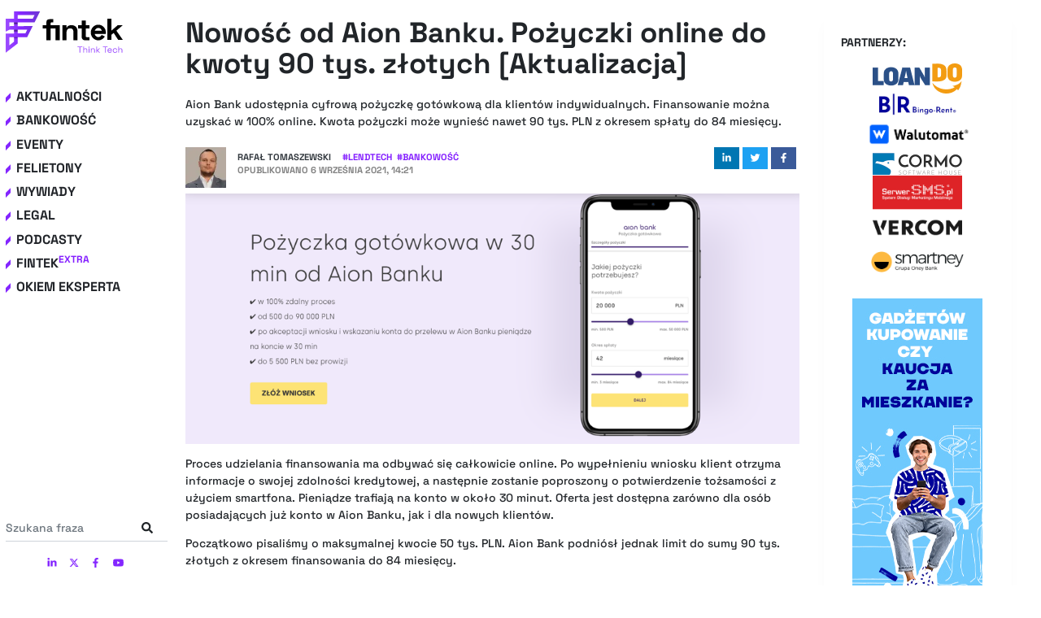

--- FILE ---
content_type: text/javascript; charset=utf-8
request_url: https://fintek.pl/component---src-templates-post-js-c351410167db09911caa.js
body_size: -425
content:
(window.webpackJsonp=window.webpackJsonp||[]).push([[18],{"6qSS":function(e,t,a){"use strict";a.r(t),a.d(t,"default",(function(){return N}));var n=a("9Hrx"),r=a("q1tI"),o=a.n(r),l=a("Bl7J"),s=a("kOA+"),i=a.n(s),c=a("9eSz"),m=a.n(c),p=a("sF9d"),u=a.n(p),g=a("a+oF"),h=a("d+8V"),d=a("vrFN"),f=a("gFwQ"),b=a("gUbn"),w=a("t8Zj"),y=a("IP2g"),v=a("wHSu");function E(e,t){var a;if("undefined"==typeof Symbol||null==e[Symbol.iterator]){if(Array.isArray(e)||(a=function(e,t){if(!e)return;if("string"==typeof e)return k(e,t);var a=Object.prototype.toString.call(e).slice(8,-1);"Object"===a&&e.constructor&&(a=e.constructor.name);if("Map"===a||"Set"===a)return Array.from(e);if("Arguments"===a||/^(?:Ui|I)nt(?:8|16|32)(?:Clamped)?Array$/.test(a))return k(e,t)}(e))||t&&e&&"number"==typeof e.length){a&&(e=a);var n=0;return function(){return n>=e.length?{done:!0}:{done:!1,value:e[n++]}}}throw new TypeError("Invalid attempt to iterate non-iterable instance.\nIn order to be iterable, non-array objects must have a [Symbol.iterator]() method.")}return(a=e[Symbol.iterator]()).next.bind(a)}function k(e,t){(null==t||t>e.length)&&(t=e.length);for(var a=0,n=new Array(t);a<t;a++)n[a]=e[a];return n}var x=function(e){var t=e.children,a=Object(r.useRef)(null),n=Object(r.useState)(0),l=n[0],s=n[1],i=Object(r.useState)([]),c=i[0],m=i[1],p=function(e){return e<0?e+c.length:e>c.length-1?e-c.length:e},u=function(e){return function(){s(p(e))}},g=function(){s(0),m([])};return Object(r.useEffect)((function(){var e=a.current.querySelectorAll(":scope .gallery");if(e.length){for(var t,n=function(e){e.preventDefault();var t=Object(w.a)(e.currentTarget.querySelectorAll(":scope .gallery-item a")).map((function(e){return e.href})),a=e.target.closest(".gallery-item a")||e.target.querySelector(".gallery-item a");m(t),s(t.findIndex((function(e){return a.href===e})))},r=E(e);!(t=r()).done;){t.value.addEventListener("click",n,{capture:!0})}return function(){for(var t,a=E(e);!(t=a()).done;){t.value.removeEventListener("click",n,{capture:!0})}}}}),[]),o.a.createElement("div",{ref:a,className:"gwp-lightbox-wrapper"},t,c.length>0&&o.a.createElement(o.a.Fragment,null,o.a.createElement("button",{onClick:g,className:"gwp-lightbox-close","aria-label":"Zamknij galerię zdjęć"}),o.a.createElement("div",{className:"gwp-lightbox"},o.a.createElement("button",{onClick:g,className:"gwp-lightbox-close-btn","aria-label":"Zamknij galerię zdjęć"},o.a.createElement(y.a,{icon:v.d})),o.a.createElement("div",{className:"gwp-lightbox-content"},o.a.createElement("div",{style:{position:"relative"}},o.a.createElement("button",{className:"gwp-lightbox-prev-btn",onClick:u(l-1),"aria-label":"Poprzednie zdjęcie"},o.a.createElement(y.a,{icon:v.a})),o.a.createElement("img",{className:"gwp-lightbox-active-image",src:c[l],alt:""}),o.a.createElement("button",{className:"gwp-lightbox-next-btn",onClick:u(l+1),"aria-label":"Następne zdjęcie"},o.a.createElement(y.a,{icon:v.b}))),o.a.createElement("div",{className:"gwp-lightbox-images"},c.length>10&&Array.from({length:5}).map((function(e,t){return o.a.createElement("img",{key:t,onClick:u(l+t+1),className:"gwp-lightbox-image",src:c[p(l+t+1)],alt:""})})))))))},N=function(e){function t(t){var a;a=e.call(this,t)||this;var n=t.pageContext,r=t.data;return a.row=r.mysqlPost,a.extraTags=r.tags.nodes,a.seo=r.seo,a.data=r,a.schema={"@context":"https://schema.org","@type":(new Date-Date.parse(a.row.post_date))/1e3/24/60/60>7?"Article":"NewsArticle",name:a.row.post_title,datePublished:a.row.post_date,dateModified:a.row.post_date,headline:a.row.postterms.length>0?a.row.postterms[0].name:"Fintek",image:a.row.mysqlImage?"https://fintek.pl"+a.row.mysqlImage.publicURL:null,author:{"@type":"Thing",name:a.row.author.display_name},publisher:{"@type":"Organization",name:"Fintek.pl",logo:{"@type":"ImageObject",url:"https://static.fintek.pl/themes/fintekNew/assets/img/logo.png"}},mainEntityOfPage:{"@type":"WebPage","@id":"https://fintek.pl/",url:"https://fintek.pl/",name:"Fintek.pl"}},a.mainCategory=n.mainCategory?parseInt(n.mainCategory):0,a}Object(n.a)(t,e);var a=t.prototype;return a.getPostMeta=function(e,t){if(!e.postmetas)return"";var a="";return e.postmetas.map((function(e,n){return e.meta_key===t&&(a=e.meta_value),!0})),a},a.render=function(){var e=this.data.mysqlPost;return o.a.createElement(l.a,{tags:this.row.postterms,extraTags:this.extraTags,className:u.a.bgWhite},o.a.createElement(d.a,{title:this.seo&&this.seo.title?this.seo.title:this.row.post_title,canonical:this.seo.is_robots_noindex?null:this.seo&&this.seo.canonical?this.seo.canonical:"https://fintek.pl/"+this.row.post_name+"/",description:this.seo?this.seo.description:this.row.post_excerpt,schema:this.schema,robots:[this.seo.is_robots_noindex||1===this.row.nofollow?"noindex":"index",this.seo.is_robots_nofollow?"nofollow":"follow"].join(", "),image:this.row.mysqlImage?"https://fintek.pl"+this.row.mysqlImage.publicURL:null}),o.a.createElement("div",{className:u.a.overflowHidden+" post-reader "+u.a.mb5,id:"post-"+e.post_name},o.a.createElement("h1",{className:u.a.mb3},e.post_title),o.a.createElement("p",{className:[u.a.my4,"post-excerpt"].join(" ")},e.post_excerpt),o.a.createElement(f.a,{url:"https://fintek.pl/"+e.post_name+"/",text:e.post_title}),o.a.createElement("div",{className:u.a.small+" meta "+u.a.mb2},e.author.mysqlImage&&o.a.createElement("div",{className:u.a.floatLeft+" meta-image "+u.a.mr3},o.a.createElement(m.a,{fluid:e.author.mysqlImage.childImageSharp.fluid})),o.a.createElement("div",{className:u.a.pt1},o.a.createElement("strong",{className:u.a.mr3},o.a.createElement(i.a,{fade:!0,className:u.a.textDark,to:"/redaktor/"+e.author.user_nicename+"/"},e.author.display_name)),o.a.createElement(h.a,{tags:e.postterms})),o.a.createElement("div",null,"Opublikowano ",Object(g.a)(e.post_date))),e.mysqlImage&&"1"!==this.getPostMeta(e,"wpcf-bez-obrazka")?o.a.createElement(m.a,{fluid:e.mysqlImage.childImageSharp.fluid,className:u.a.my4}):"",o.a.createElement(x,null,o.a.createElement(b.a,{content:e.post_content}))))},t}(o.a.Component)},gUbn:function(e,t,a){"use strict";var n=a("t8Zj"),r=a("q1tI"),o=a.n(r),l=a("zbAn"),s=a("Wbzz");t.a=function(e){var t=e.content,a=e.className,r=Object(s.useStaticQuery)("1401396810"),i=r.nofollow,c=r.noindex,m=[].concat(Object(n.a)(c.values),Object(n.a)(i.values)),p=t.replace(/\[.*?\]/g,"").replace(new RegExp("https://fintek.pl/wp-content","gm"),"https://static.fintek.pl").replace(new RegExp("<a[\\s]+([^>]+)>((?:.(?!\\<\\/a\\>))*.)<\\/a>","gm"),(function(e){return m.some((function(t){return e.includes("/"+t+'/"')}))?e.replace("<a","<span").replace("a>","span>").replace("href=","data-anchor="):e}));return o.a.createElement("div",{onClick:function(e){e.target.dataset.anchor&&"SPAN"===e.target.nodeName&&Object(s.navigate)(e.target.dataset.anchor)},dangerouslySetInnerHTML:{__html:Object(l.a)(p)},className:["post-content",a].join(" ")})}}}]);
//# sourceMappingURL=component---src-templates-post-js-c351410167db09911caa.js.map

--- FILE ---
content_type: text/javascript; charset=utf-8
request_url: https://fintek.pl/webpack-runtime-f7767260f0c3da564a15.js
body_size: -370
content:
!function(e){function t(t){for(var n,a,s=t[0],f=t[1],d=t[2],p=0,i=[];p<s.length;p++)a=s[p],Object.prototype.hasOwnProperty.call(r,a)&&r[a]&&i.push(r[a][0]),r[a]=0;for(n in f)Object.prototype.hasOwnProperty.call(f,n)&&(e[n]=f[n]);for(l&&l(t);i.length;)i.shift()();return o.push.apply(o,d||[]),c()}function c(){for(var e,t=0;t<o.length;t++){for(var c=o[t],n=!0,a=1;a<c.length;a++){var f=c[a];0!==r[f]&&(n=!1)}n&&(o.splice(t--,1),e=s(s.s=c[0]))}return e}var n={},a={6:0},r={6:0},o=[];function s(t){if(n[t])return n[t].exports;var c=n[t]={i:t,l:!1,exports:{}};return e[t].call(c.exports,c,c.exports,s),c.l=!0,c.exports}s.e=function(e){var t=[];a[e]?t.push(a[e]):0!==a[e]&&{0:1}[e]&&t.push(a[e]=new Promise((function(t,c){for(var n=({0:"styles",1:"94726e6d",2:"a75fabb80bb42a4c5ec1cf25c5c2d972529df0f3",3:"a9a7754c",4:"cb1608f2",5:"d726fe789a278d0cd262fcd9159efcfce234cba1",8:"component---cache-caches-gatsby-plugin-offline-app-shell-js",9:"component---src-pages-404-js",10:"component---src-pages-index-js",11:"component---src-templates-author-js",12:"component---src-templates-event-js",13:"component---src-templates-events-js",14:"component---src-templates-infinite-js",15:"component---src-templates-page-js",16:"component---src-templates-page-o-nas-js",17:"component---src-templates-page-reklama-js",18:"component---src-templates-post-js",19:"component---src-templates-search-js"}[e]||e)+"."+{0:"150029b96fd2466043cf",1:"31d6cfe0d16ae931b73c",2:"31d6cfe0d16ae931b73c",3:"31d6cfe0d16ae931b73c",4:"31d6cfe0d16ae931b73c",5:"31d6cfe0d16ae931b73c",8:"31d6cfe0d16ae931b73c",9:"31d6cfe0d16ae931b73c",10:"31d6cfe0d16ae931b73c",11:"31d6cfe0d16ae931b73c",12:"31d6cfe0d16ae931b73c",13:"31d6cfe0d16ae931b73c",14:"31d6cfe0d16ae931b73c",15:"31d6cfe0d16ae931b73c",16:"31d6cfe0d16ae931b73c",17:"31d6cfe0d16ae931b73c",18:"31d6cfe0d16ae931b73c",19:"31d6cfe0d16ae931b73c"}[e]+".css",r=s.p+n,o=document.getElementsByTagName("link"),f=0;f<o.length;f++){var d=(l=o[f]).getAttribute("data-href")||l.getAttribute("href");if("stylesheet"===l.rel&&(d===n||d===r))return t()}var p=document.getElementsByTagName("style");for(f=0;f<p.length;f++){var l;if((d=(l=p[f]).getAttribute("data-href"))===n||d===r)return t()}var i=document.createElement("link");i.rel="stylesheet",i.type="text/css",i.onload=t,i.onerror=function(t){var n=t&&t.target&&t.target.src||r,o=new Error("Loading CSS chunk "+e+" failed.\n("+n+")");o.code="CSS_CHUNK_LOAD_FAILED",o.request=n,delete a[e],i.parentNode.removeChild(i),c(o)},i.href=r,document.getElementsByTagName("head")[0].appendChild(i)})).then((function(){a[e]=0})));var c=r[e];if(0!==c)if(c)t.push(c[2]);else{var n=new Promise((function(t,n){c=r[e]=[t,n]}));t.push(c[2]=n);var o,f=document.createElement("script");f.charset="utf-8",f.timeout=120,s.nc&&f.setAttribute("nonce",s.nc),f.src=function(e){return s.p+""+({0:"styles",1:"94726e6d",2:"a75fabb80bb42a4c5ec1cf25c5c2d972529df0f3",3:"a9a7754c",4:"cb1608f2",5:"d726fe789a278d0cd262fcd9159efcfce234cba1",8:"component---cache-caches-gatsby-plugin-offline-app-shell-js",9:"component---src-pages-404-js",10:"component---src-pages-index-js",11:"component---src-templates-author-js",12:"component---src-templates-event-js",13:"component---src-templates-events-js",14:"component---src-templates-infinite-js",15:"component---src-templates-page-js",16:"component---src-templates-page-o-nas-js",17:"component---src-templates-page-reklama-js",18:"component---src-templates-post-js",19:"component---src-templates-search-js"}[e]||e)+"-"+{0:"0ec71dd62c66cb95665c",1:"21ea649f29f556285f28",2:"49a197b1c8be5f84163a",3:"ad25903ff191be487ea0",4:"982e4dbcea8963dcfb9b",5:"fcbd2f47d7348460cf55",8:"5b7fd29d670dd47e8e74",9:"04a933d51e5e61729024",10:"32a7dce131fa3ecd9669",11:"4b77f6cc391fe0279a1b",12:"bfc7d499265e90851d74",13:"4efbbf8c773a1d3d88c2",14:"4e864475f69b586a0398",15:"5a209c0873fd92ed1fbd",16:"36975bfac10813e85482",17:"1868c23c867c4f56d3ad",18:"c351410167db09911caa",19:"818111ff7ccbf33c2ef8"}[e]+".js"}(e);var d=new Error;o=function(t){f.onerror=f.onload=null,clearTimeout(p);var c=r[e];if(0!==c){if(c){var n=t&&("load"===t.type?"missing":t.type),a=t&&t.target&&t.target.src;d.message="Loading chunk "+e+" failed.\n("+n+": "+a+")",d.name="ChunkLoadError",d.type=n,d.request=a,c[1](d)}r[e]=void 0}};var p=setTimeout((function(){o({type:"timeout",target:f})}),12e4);f.onerror=f.onload=o,document.head.appendChild(f)}return Promise.all(t)},s.m=e,s.c=n,s.d=function(e,t,c){s.o(e,t)||Object.defineProperty(e,t,{enumerable:!0,get:c})},s.r=function(e){"undefined"!=typeof Symbol&&Symbol.toStringTag&&Object.defineProperty(e,Symbol.toStringTag,{value:"Module"}),Object.defineProperty(e,"__esModule",{value:!0})},s.t=function(e,t){if(1&t&&(e=s(e)),8&t)return e;if(4&t&&"object"==typeof e&&e&&e.__esModule)return e;var c=Object.create(null);if(s.r(c),Object.defineProperty(c,"default",{enumerable:!0,value:e}),2&t&&"string"!=typeof e)for(var n in e)s.d(c,n,function(t){return e[t]}.bind(null,n));return c},s.n=function(e){var t=e&&e.__esModule?function(){return e.default}:function(){return e};return s.d(t,"a",t),t},s.o=function(e,t){return Object.prototype.hasOwnProperty.call(e,t)},s.p="/",s.oe=function(e){throw console.error(e),e};var f=window.webpackJsonp=window.webpackJsonp||[],d=f.push.bind(f);f.push=t,f=f.slice();for(var p=0;p<f.length;p++)t(f[p]);var l=d;c()}([]);
//# sourceMappingURL=webpack-runtime-f7767260f0c3da564a15.js.map

--- FILE ---
content_type: image/svg+xml
request_url: https://fintek.pl/assets/logo-fintek.svg
body_size: 3113
content:
<svg width="144" height="51" viewBox="0 0 144 51" fill="none" xmlns="http://www.w3.org/2000/svg">
<g clip-path="url(#clip0_1478_2432)">
<path d="M0 50.84V27.2512H10.125V22.5955H4.5L0 24.8551V9.03821H10.125V0H42.1875L35.4375 13.5573H14.625L14.6578 18.1612L33.1875 18.0764L26.4375 31.7138L14.625 31.6337V39.5422L0 50.84ZM4.5 31.6337V41.8017L10.125 37.2826V31.6337H4.5ZM14.625 27.1146H24.1875L26.4375 22.5955H14.625V27.1146ZM4.5 13.5573V18.6413L5.625 18.0764H10.125V13.5573H4.5ZM14.625 9.03821H33.1875L35.4375 4.51911H14.625V9.03821Z" fill="url(#paint0_linear_1478_2432)"/>
<path d="M14.625 31.6338H10.125V33.8933H14.625V31.6338Z" fill="url(#paint1_linear_1478_2432)"/>
<path d="M14.625 22.5957H10.125V24.8553H14.625V22.5957Z" fill="url(#paint2_linear_1478_2432)"/>
<path d="M14.625 13.5576H10.125V15.8172H14.625V13.5576Z" fill="url(#paint3_linear_1478_2432)"/>
<path d="M55.125 14.6865C55.125 14.1216 55.6875 13.5568 56.25 13.5568H58.5V9.60254H54C51.75 9.60254 50.0625 10.7323 50.0625 12.9919V16.9461H45.5625V20.9003H50.0625V35.5874H55.125V20.9003H61.3125V35.5874H66.375V16.9461H55.125V14.6865Z" fill="black"/>
<path d="M98.4375 11.2979H93.375V16.9467H88.875V20.901H93.4406L93.375 31.0689C93.375 33.8934 95.0625 35.588 97.875 35.588H102.938V31.6338H99.5625C98.9016 31.6338 98.4375 31.2431 98.4375 30.5041V20.901H102.938V16.9467H98.4375V11.2979Z" fill="black"/>
<path d="M81 16.9463C77.6484 16.9463 75.9375 18.0761 75.375 19.7707H74.8125V16.9463H69.75V35.5876H74.8125V25.9845C74.8125 22.0303 77.0625 20.9005 79.3125 20.9005C82.125 20.9005 83.25 22.5952 83.25 24.8547V35.5876H88.3125V24.8547C88.3125 19.7707 85.5 16.9463 81 16.9463Z" fill="black"/>
<path d="M144 16.9465H137.813L129.938 23.7252V9.03809H124.875V35.023H129.938V28.8092L132.75 26.5496L138.375 35.023H144L136.125 23.7252L144 16.9465Z" fill="black"/>
<path d="M113.906 16.3818C108.778 16.3818 104.625 20.6797 104.625 25.9849C104.625 31.2902 108.778 35.588 113.906 35.588C117.352 35.588 120.347 33.6486 121.95 30.7677L117.952 28.9836C117.103 30.5747 115.612 31.6338 113.906 31.6338C111.769 31.6338 109.955 29.9721 109.345 27.6796H123.033C123.131 27.1288 123.187 26.5639 123.187 25.9849C123.187 20.6797 119.034 16.3818 113.906 16.3818ZM109.523 23.7254C110.264 21.7294 111.947 20.3361 113.906 20.3361C115.866 20.3361 117.548 21.7294 118.289 23.7254H109.528H109.523Z" fill="black"/>
<path d="M90.7688 50.8449V44.0051H88.3125V43.1719H94.1391V44.0051H91.6828V50.8449H90.7641H90.7688Z" fill="#9C4DFF"/>
<path d="M95.3955 50.8449V43.1719H96.258V46.34H96.4127C96.4877 46.1799 96.5955 46.0293 96.7455 45.8833C96.8955 45.7421 97.0877 45.6197 97.3268 45.5256C97.5611 45.4314 97.8611 45.3844 98.2268 45.3844C98.6252 45.3844 98.9861 45.4691 99.3002 45.6433C99.6143 45.8174 99.8674 46.0622 100.06 46.387C100.247 46.7118 100.346 47.1167 100.346 47.5968V50.8402H99.483V47.6627C99.483 47.1308 99.3518 46.7401 99.0846 46.5C98.8174 46.2599 98.4611 46.1375 98.0111 46.1375C97.4955 46.1375 97.0736 46.307 96.7502 46.6412C96.4268 46.9755 96.2674 47.4791 96.2674 48.1429V50.8402H95.4049L95.3955 50.8449Z" fill="#9C4DFF"/>
<path d="M102.488 44.6546C102.3 44.6546 102.141 44.5934 102.014 44.4663C101.888 44.3439 101.822 44.1839 101.822 43.9956C101.822 43.8073 101.883 43.6378 102.014 43.5154C102.141 43.3931 102.3 43.3271 102.488 43.3271C102.675 43.3271 102.835 43.3883 102.957 43.5154C103.079 43.6425 103.139 43.8026 103.139 43.9956C103.139 44.1886 103.079 44.3439 102.957 44.4663C102.83 44.5934 102.675 44.6546 102.488 44.6546ZM102.052 50.8449V45.4878H102.914V50.8449H102.052Z" fill="#9C4DFF"/>
<path d="M104.719 50.8446V45.4875H105.558V46.3961H105.713C105.83 46.1419 106.027 45.9065 106.308 45.6994C106.584 45.4922 107.002 45.3887 107.545 45.3887C107.944 45.3887 108.305 45.4734 108.619 45.6382C108.933 45.8076 109.191 46.0524 109.378 46.3819C109.57 46.7115 109.664 47.1163 109.664 47.5964V50.8398H108.802V47.6623C108.802 47.1304 108.67 46.7397 108.403 46.4996C108.141 46.2595 107.78 46.1372 107.33 46.1372C106.814 46.1372 106.392 46.3066 106.069 46.6408C105.745 46.9751 105.581 47.4788 105.581 48.1425V50.8398H104.719V50.8446Z" fill="#9C4DFF"/>
<path d="M111.408 50.8449V43.1719H112.271V47.6863H112.425L114.872 45.4832H116.072L113.114 48.0911L116.156 50.8402H114.966L112.421 48.5054H112.266V50.8402H111.403L111.408 50.8449Z" fill="#9C4DFF"/>
<path d="M121.922 50.8449V44.0051H119.466V43.1719H125.292V44.0051H122.836V50.8449H121.917H121.922Z" fill="#9C4DFF"/>
<path d="M127.959 50.9999C127.42 50.9999 126.947 50.8869 126.539 50.6563C126.131 50.4256 125.813 50.1008 125.588 49.6866C125.363 49.2723 125.25 48.7874 125.25 48.2414V48.1096C125.25 47.5541 125.363 47.0692 125.588 46.6503C125.813 46.2313 126.127 45.9112 126.525 45.6806C126.923 45.4499 127.383 45.3369 127.898 45.3369C128.414 45.3369 128.845 45.4452 129.23 45.6617C129.614 45.8783 129.919 46.1842 130.134 46.5891C130.355 46.9892 130.462 47.46 130.462 48.0013V48.3967H126.108C126.131 48.9757 126.314 49.4277 126.666 49.7525C127.012 50.0773 127.453 50.242 127.973 50.242C128.433 50.242 128.784 50.1338 129.033 49.9266C129.281 49.7148 129.469 49.4606 129.6 49.1687L130.341 49.5312C130.233 49.7572 130.078 49.9831 129.886 50.2091C129.694 50.435 129.441 50.6233 129.131 50.7787C128.822 50.934 128.428 51.0093 127.945 51.0093L127.959 50.9999ZM126.127 47.6812H129.595C129.567 47.1822 129.398 46.7962 129.089 46.5185C128.78 46.2407 128.386 46.1042 127.908 46.1042C127.43 46.1042 127.022 46.2454 126.708 46.5185C126.394 46.7962 126.202 47.1822 126.127 47.6812Z" fill="#9C4DFF"/>
<path d="M134.451 51.0007C133.936 51.0007 133.471 50.8877 133.059 50.6665C132.646 50.4452 132.323 50.1251 132.089 49.7062C131.854 49.2872 131.732 48.7977 131.732 48.2281V48.1057C131.732 47.5267 131.85 47.0324 132.089 46.6228C132.328 46.2133 132.646 45.8932 133.059 45.6672C133.471 45.446 133.931 45.333 134.451 45.333C134.971 45.333 135.393 45.4272 135.754 45.6202C136.115 45.8085 136.401 46.0627 136.607 46.3733C136.814 46.6887 136.95 47.023 137.006 47.3807L136.167 47.5549C136.129 47.2913 136.045 47.0512 135.909 46.83C135.773 46.6087 135.586 46.4345 135.346 46.3027C135.107 46.1709 134.812 46.105 134.461 46.105C134.109 46.105 133.786 46.185 133.509 46.3451C133.228 46.5051 133.007 46.7358 132.843 47.0371C132.679 47.3384 132.6 47.6961 132.6 48.1104V48.2092C132.6 48.6235 132.684 48.9812 132.843 49.2825C133.003 49.5838 133.228 49.8145 133.509 49.9745C133.786 50.1346 134.104 50.2146 134.461 50.2146C134.99 50.2146 135.398 50.0734 135.679 49.8003C135.961 49.5226 136.134 49.179 136.2 48.7694L137.048 48.953C136.968 49.3061 136.823 49.6356 136.612 49.951C136.401 50.2664 136.115 50.5159 135.754 50.7089C135.393 50.8972 134.962 50.9913 134.451 50.9913V51.0007Z" fill="#9C4DFF"/>
<path d="M138.497 50.8449V43.1719H139.36V46.34H139.514C139.589 46.1799 139.697 46.0293 139.847 45.8833C139.997 45.7421 140.189 45.6197 140.424 45.5256C140.658 45.4314 140.958 45.3844 141.324 45.3844C141.722 45.3844 142.083 45.4691 142.397 45.6433C142.711 45.8174 142.969 46.0622 143.156 46.387C143.349 46.7118 143.442 47.1167 143.442 47.5968V50.8402H142.58V47.6627C142.58 47.1308 142.449 46.7401 142.181 46.5C141.919 46.2599 141.558 46.1375 141.108 46.1375C140.592 46.1375 140.171 46.307 139.847 46.6412C139.524 46.9755 139.36 47.4791 139.36 48.1429V50.8402H138.497V50.8449Z" fill="#9C4DFF"/>
</g>
<defs>
<linearGradient id="paint0_linear_1478_2432" x1="0.35625" y1="25.42" x2="41.5219" y2="25.42" gradientUnits="userSpaceOnUse">
<stop stop-color="#9C4DFF"/>
<stop offset="0.44" stop-color="#8426FF"/>
<stop offset="1" stop-color="#6D37D4"/>
</linearGradient>
<linearGradient id="paint1_linear_1478_2432" x1="12.375" y1="33.8933" x2="12.375" y2="31.6338" gradientUnits="userSpaceOnUse">
<stop stop-opacity="0"/>
<stop offset="1" stop-opacity="0.4"/>
</linearGradient>
<linearGradient id="paint2_linear_1478_2432" x1="-5.36442e-07" y1="24.8553" x2="0.472571" y2="22.5965" gradientUnits="userSpaceOnUse">
<stop stop-opacity="0"/>
<stop offset="1" stop-opacity="0.4"/>
</linearGradient>
<linearGradient id="paint3_linear_1478_2432" x1="-5.36442e-07" y1="15.8172" x2="0.472571" y2="13.5584" gradientUnits="userSpaceOnUse">
<stop stop-opacity="0"/>
<stop offset="1" stop-opacity="0.4"/>
</linearGradient>
<clipPath id="clip0_1478_2432">
<rect width="144" height="51" fill="white"/>
</clipPath>
</defs>
</svg>
